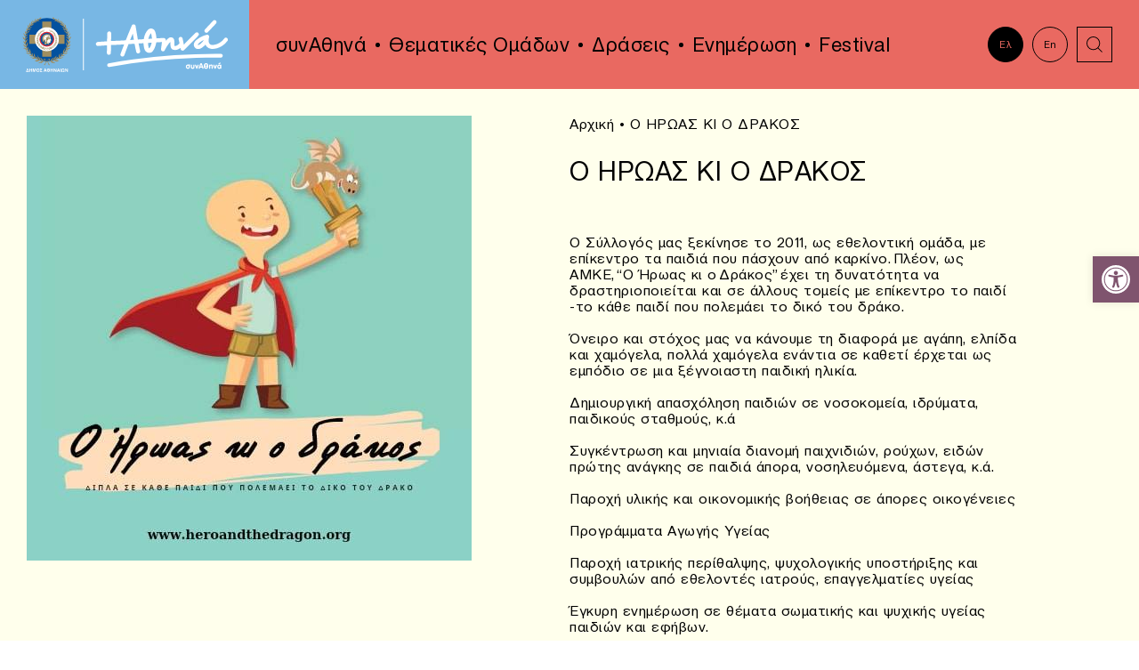

--- FILE ---
content_type: text/html; charset=UTF-8
request_url: https://www.synathina.gr/group/%CE%BF-%CE%B7%CF%81%CF%89%CE%B1%CF%83-%CE%BA%CE%B9-%CE%BF-%CE%B4%CF%81%CE%B1%CE%BA%CE%BF%CF%83/
body_size: 60736
content:
<!DOCTYPE html>
<html lang="el" class="js wp-singular group-template-default single single-group postid-12613 wp-theme-vg-twig">
<head>
    <meta charset="UTF-8">
    <meta http-equiv="X-UA-Compatible" content="IE=edge,chrome=1">
    <meta name="viewport" content="width=device-width, initial-scale=1.0, maximum-scale=1, user-scalable=no">
    <meta name="format-detection" content="telephone=no">
    <meta id="token" name="token" content="28a5287f51">
    <link rel="apple-touch-icon" sizes="180x180" href="/apple-touch-icon.png">
    <link rel="icon" type="image/png" sizes="32x32" href="/favicon-32x32.png">
    <link rel="icon" type="image/png" sizes="16x16" href="/favicon-16x16.png">
    <link rel="manifest" href="/site.webmanifest">
    <meta name='robots' content='index, follow, max-image-preview:large, max-snippet:-1, max-video-preview:-1' />
<link rel="alternate" hreflang="el" href="https://www.synathina.gr/group/%ce%bf-%ce%b7%cf%81%cf%89%ce%b1%cf%83-%ce%ba%ce%b9-%ce%bf-%ce%b4%cf%81%ce%b1%ce%ba%ce%bf%cf%83/" />
<link rel="alternate" hreflang="x-default" href="https://www.synathina.gr/group/%ce%bf-%ce%b7%cf%81%cf%89%ce%b1%cf%83-%ce%ba%ce%b9-%ce%bf-%ce%b4%cf%81%ce%b1%ce%ba%ce%bf%cf%83/" />

	<!-- This site is optimized with the Yoast SEO plugin v23.9 - https://yoast.com/wordpress/plugins/seo/ -->
	<title>Ο ΗΡΩΑΣ ΚΙ Ο ΔΡΑΚΟΣ - συνΑθηνά</title>
	<link rel="canonical" href="https://www.synathina.gr/group/ο-ηρωασ-κι-ο-δρακοσ/" />
	<meta property="og:locale" content="el_GR" />
	<meta property="og:type" content="article" />
	<meta property="og:title" content="Ο ΗΡΩΑΣ ΚΙ Ο ΔΡΑΚΟΣ - συνΑθηνά" />
	<meta property="og:description" content="Ο Σύλλογός μας ξεκίνησε το 2011, ως εθελοντική ομάδα, με επίκεντρο τα παιδιά που πάσχουν από καρκίνο. Πλέον, ως ΑΜΚΕ, &#8220;Ο Ήρωας κι ο Δράκος&#8221; έχει τη δυνατότητα να δραστηριοποιείται και σε άλλους τομείς με επίκεντρο το παιδί -το κάθε παιδί που πολεμάει το δικό του δράκο. Όνειρο και στόχος μας να κάνουμε τη διαφορά με αγάπη, ελπίδα και [&hellip;]" />
	<meta property="og:url" content="https://www.synathina.gr/group/ο-ηρωασ-κι-ο-δρακοσ/" />
	<meta property="og:site_name" content="συνΑθηνά" />
	<meta property="article:modified_time" content="2023-05-29T10:47:30+00:00" />
	<meta property="og:image" content="https://www.synathina.gr/wp-content/uploads/2023/05/logoheroandthedragonorg.jpg" />
	<meta property="og:image:width" content="500" />
	<meta property="og:image:height" content="500" />
	<meta property="og:image:type" content="image/jpeg" />
	<meta name="twitter:card" content="summary_large_image" />
	<script type="application/ld+json" class="yoast-schema-graph">{"@context":"https://schema.org","@graph":[{"@type":"WebPage","@id":"https://www.synathina.gr/group/%ce%bf-%ce%b7%cf%81%cf%89%ce%b1%cf%83-%ce%ba%ce%b9-%ce%bf-%ce%b4%cf%81%ce%b1%ce%ba%ce%bf%cf%83/","url":"https://www.synathina.gr/group/%ce%bf-%ce%b7%cf%81%cf%89%ce%b1%cf%83-%ce%ba%ce%b9-%ce%bf-%ce%b4%cf%81%ce%b1%ce%ba%ce%bf%cf%83/","name":"Ο ΗΡΩΑΣ ΚΙ Ο ΔΡΑΚΟΣ - συνΑθηνά","isPartOf":{"@id":"https://www.synathina.gr/#website"},"primaryImageOfPage":{"@id":"https://www.synathina.gr/group/%ce%bf-%ce%b7%cf%81%cf%89%ce%b1%cf%83-%ce%ba%ce%b9-%ce%bf-%ce%b4%cf%81%ce%b1%ce%ba%ce%bf%cf%83/#primaryimage"},"image":{"@id":"https://www.synathina.gr/group/%ce%bf-%ce%b7%cf%81%cf%89%ce%b1%cf%83-%ce%ba%ce%b9-%ce%bf-%ce%b4%cf%81%ce%b1%ce%ba%ce%bf%cf%83/#primaryimage"},"thumbnailUrl":"https://www.synathina.gr/wp-content/uploads/2023/05/logoheroandthedragonorg.jpg","datePublished":"2023-05-29T10:45:48+00:00","dateModified":"2023-05-29T10:47:30+00:00","breadcrumb":{"@id":"https://www.synathina.gr/group/%ce%bf-%ce%b7%cf%81%cf%89%ce%b1%cf%83-%ce%ba%ce%b9-%ce%bf-%ce%b4%cf%81%ce%b1%ce%ba%ce%bf%cf%83/#breadcrumb"},"inLanguage":"el","potentialAction":[{"@type":"ReadAction","target":["https://www.synathina.gr/group/%ce%bf-%ce%b7%cf%81%cf%89%ce%b1%cf%83-%ce%ba%ce%b9-%ce%bf-%ce%b4%cf%81%ce%b1%ce%ba%ce%bf%cf%83/"]}]},{"@type":"ImageObject","inLanguage":"el","@id":"https://www.synathina.gr/group/%ce%bf-%ce%b7%cf%81%cf%89%ce%b1%cf%83-%ce%ba%ce%b9-%ce%bf-%ce%b4%cf%81%ce%b1%ce%ba%ce%bf%cf%83/#primaryimage","url":"https://www.synathina.gr/wp-content/uploads/2023/05/logoheroandthedragonorg.jpg","contentUrl":"https://www.synathina.gr/wp-content/uploads/2023/05/logoheroandthedragonorg.jpg","width":500,"height":500},{"@type":"BreadcrumbList","@id":"https://www.synathina.gr/group/%ce%bf-%ce%b7%cf%81%cf%89%ce%b1%cf%83-%ce%ba%ce%b9-%ce%bf-%ce%b4%cf%81%ce%b1%ce%ba%ce%bf%cf%83/#breadcrumb","itemListElement":[{"@type":"ListItem","position":1,"name":"Αρχική","item":"https://www.synathina.gr/"},{"@type":"ListItem","position":2,"name":"Ο ΗΡΩΑΣ ΚΙ Ο ΔΡΑΚΟΣ"}]},{"@type":"WebSite","@id":"https://www.synathina.gr/#website","url":"https://www.synathina.gr/","name":"συνΑθηνά","description":"συνΑθηνά","potentialAction":[{"@type":"SearchAction","target":{"@type":"EntryPoint","urlTemplate":"https://www.synathina.gr/?s={search_term_string}"},"query-input":{"@type":"PropertyValueSpecification","valueRequired":true,"valueName":"search_term_string"}}],"inLanguage":"el"}]}</script>
	<!-- / Yoast SEO plugin. -->


<link rel='dns-prefetch' href='//maps.googleapis.com' />
<style id='wp-img-auto-sizes-contain-inline-css'>
img:is([sizes=auto i],[sizes^="auto," i]){contain-intrinsic-size:3000px 1500px}
/*# sourceURL=wp-img-auto-sizes-contain-inline-css */
</style>
<style id='classic-theme-styles-inline-css'>
/*! This file is auto-generated */
.wp-block-button__link{color:#fff;background-color:#32373c;border-radius:9999px;box-shadow:none;text-decoration:none;padding:calc(.667em + 2px) calc(1.333em + 2px);font-size:1.125em}.wp-block-file__button{background:#32373c;color:#fff;text-decoration:none}
/*# sourceURL=/wp-includes/css/classic-themes.min.css */
</style>
<link rel='stylesheet' id='pojo-a11y-css' href='https://www.synathina.gr/wp-content/plugins/pojo-accessibility/assets/css/style.min.css?ver=1.0.0' media='all' />
<link rel='stylesheet' id='app-css' href='https://www.synathina.gr/wp-content/themes/vg-twig/build/app.css?ver=1.1.4' media='all' />
<script id="wpml-cookie-js-extra">
var wpml_cookies = {"wp-wpml_current_language":{"value":"el","expires":1,"path":"/"}};
var wpml_cookies = {"wp-wpml_current_language":{"value":"el","expires":1,"path":"/"}};
//# sourceURL=wpml-cookie-js-extra
</script>
<script src="https://www.synathina.gr/wp-content/plugins/sitepress-multilingual-cms/res/js/cookies/language-cookie.js?ver=4.6.14" id="wpml-cookie-js" defer data-wp-strategy="defer"></script>
<script src="https://www.synathina.gr/wp-includes/js/jquery/jquery.min.js?ver=3.7.1" id="jquery-core-js"></script>
<script src="https://www.synathina.gr/wp-includes/js/jquery/jquery-migrate.min.js?ver=3.4.1" id="jquery-migrate-js"></script>
<script id="jquery-js-after">
jQuery.event.special.touchstart={setup:function(e,t,s){this.addEventListener("touchstart",s,{passive:!t.includes("noPreventDefault")})}},jQuery.event.special.touchmove={setup:function(e,t,s){this.addEventListener("touchmove",s,{passive:!t.includes("noPreventDefault")})}},jQuery.event.special.wheel={setup:function(e,t,s){this.addEventListener("wheel",s,{passive:!0})}},jQuery.event.special.mousewheel={setup:function(e,t,s){this.addEventListener("mousewheel",s,{passive:!0})}};
//# sourceURL=jquery-js-after
</script>
<script src="//maps.googleapis.com/maps/api/js?key=AIzaSyCp3WG17waiVbCNhkpjfikKr6mxQKGo6U0" id="maps-js"></script>
<link rel="https://api.w.org/" href="https://www.synathina.gr/wp-json/" /><link rel='shortlink' href='https://www.synathina.gr/?p=12613' />
<style type="text/css">
#pojo-a11y-toolbar .pojo-a11y-toolbar-toggle a{ background-color: #7f546e;	color: #ffffff;}
#pojo-a11y-toolbar .pojo-a11y-toolbar-overlay, #pojo-a11y-toolbar .pojo-a11y-toolbar-overlay ul.pojo-a11y-toolbar-items.pojo-a11y-links{ border-color: #7f546e;}
body.pojo-a11y-focusable a:focus{ outline-style: solid !important;	outline-width: 1px !important;	outline-color: #7f546e !important;}
#pojo-a11y-toolbar{ top: 40% !important;}
#pojo-a11y-toolbar .pojo-a11y-toolbar-overlay{ background-color: #e8c3c2;}
#pojo-a11y-toolbar .pojo-a11y-toolbar-overlay ul.pojo-a11y-toolbar-items li.pojo-a11y-toolbar-item a, #pojo-a11y-toolbar .pojo-a11y-toolbar-overlay p.pojo-a11y-toolbar-title{ color: #82537b;}
#pojo-a11y-toolbar .pojo-a11y-toolbar-overlay ul.pojo-a11y-toolbar-items li.pojo-a11y-toolbar-item a.active{ background-color: #d3a9ce;	color: #000000;}
@media (max-width: 767px) { #pojo-a11y-toolbar { top: 50% !important; } }</style>
    <style id='global-styles-inline-css'>
:root{--wp--preset--aspect-ratio--square: 1;--wp--preset--aspect-ratio--4-3: 4/3;--wp--preset--aspect-ratio--3-4: 3/4;--wp--preset--aspect-ratio--3-2: 3/2;--wp--preset--aspect-ratio--2-3: 2/3;--wp--preset--aspect-ratio--16-9: 16/9;--wp--preset--aspect-ratio--9-16: 9/16;--wp--preset--color--black: #000000;--wp--preset--color--cyan-bluish-gray: #abb8c3;--wp--preset--color--white: #ffffff;--wp--preset--color--pale-pink: #f78da7;--wp--preset--color--vivid-red: #cf2e2e;--wp--preset--color--luminous-vivid-orange: #ff6900;--wp--preset--color--luminous-vivid-amber: #fcb900;--wp--preset--color--light-green-cyan: #7bdcb5;--wp--preset--color--vivid-green-cyan: #00d084;--wp--preset--color--pale-cyan-blue: #8ed1fc;--wp--preset--color--vivid-cyan-blue: #0693e3;--wp--preset--color--vivid-purple: #9b51e0;--wp--preset--gradient--vivid-cyan-blue-to-vivid-purple: linear-gradient(135deg,rgb(6,147,227) 0%,rgb(155,81,224) 100%);--wp--preset--gradient--light-green-cyan-to-vivid-green-cyan: linear-gradient(135deg,rgb(122,220,180) 0%,rgb(0,208,130) 100%);--wp--preset--gradient--luminous-vivid-amber-to-luminous-vivid-orange: linear-gradient(135deg,rgb(252,185,0) 0%,rgb(255,105,0) 100%);--wp--preset--gradient--luminous-vivid-orange-to-vivid-red: linear-gradient(135deg,rgb(255,105,0) 0%,rgb(207,46,46) 100%);--wp--preset--gradient--very-light-gray-to-cyan-bluish-gray: linear-gradient(135deg,rgb(238,238,238) 0%,rgb(169,184,195) 100%);--wp--preset--gradient--cool-to-warm-spectrum: linear-gradient(135deg,rgb(74,234,220) 0%,rgb(151,120,209) 20%,rgb(207,42,186) 40%,rgb(238,44,130) 60%,rgb(251,105,98) 80%,rgb(254,248,76) 100%);--wp--preset--gradient--blush-light-purple: linear-gradient(135deg,rgb(255,206,236) 0%,rgb(152,150,240) 100%);--wp--preset--gradient--blush-bordeaux: linear-gradient(135deg,rgb(254,205,165) 0%,rgb(254,45,45) 50%,rgb(107,0,62) 100%);--wp--preset--gradient--luminous-dusk: linear-gradient(135deg,rgb(255,203,112) 0%,rgb(199,81,192) 50%,rgb(65,88,208) 100%);--wp--preset--gradient--pale-ocean: linear-gradient(135deg,rgb(255,245,203) 0%,rgb(182,227,212) 50%,rgb(51,167,181) 100%);--wp--preset--gradient--electric-grass: linear-gradient(135deg,rgb(202,248,128) 0%,rgb(113,206,126) 100%);--wp--preset--gradient--midnight: linear-gradient(135deg,rgb(2,3,129) 0%,rgb(40,116,252) 100%);--wp--preset--font-size--small: 13px;--wp--preset--font-size--medium: 20px;--wp--preset--font-size--large: 36px;--wp--preset--font-size--x-large: 42px;--wp--preset--spacing--20: 0.44rem;--wp--preset--spacing--30: 0.67rem;--wp--preset--spacing--40: 1rem;--wp--preset--spacing--50: 1.5rem;--wp--preset--spacing--60: 2.25rem;--wp--preset--spacing--70: 3.38rem;--wp--preset--spacing--80: 5.06rem;--wp--preset--shadow--natural: 6px 6px 9px rgba(0, 0, 0, 0.2);--wp--preset--shadow--deep: 12px 12px 50px rgba(0, 0, 0, 0.4);--wp--preset--shadow--sharp: 6px 6px 0px rgba(0, 0, 0, 0.2);--wp--preset--shadow--outlined: 6px 6px 0px -3px rgb(255, 255, 255), 6px 6px rgb(0, 0, 0);--wp--preset--shadow--crisp: 6px 6px 0px rgb(0, 0, 0);}:where(.is-layout-flex){gap: 0.5em;}:where(.is-layout-grid){gap: 0.5em;}body .is-layout-flex{display: flex;}.is-layout-flex{flex-wrap: wrap;align-items: center;}.is-layout-flex > :is(*, div){margin: 0;}body .is-layout-grid{display: grid;}.is-layout-grid > :is(*, div){margin: 0;}:where(.wp-block-columns.is-layout-flex){gap: 2em;}:where(.wp-block-columns.is-layout-grid){gap: 2em;}:where(.wp-block-post-template.is-layout-flex){gap: 1.25em;}:where(.wp-block-post-template.is-layout-grid){gap: 1.25em;}.has-black-color{color: var(--wp--preset--color--black) !important;}.has-cyan-bluish-gray-color{color: var(--wp--preset--color--cyan-bluish-gray) !important;}.has-white-color{color: var(--wp--preset--color--white) !important;}.has-pale-pink-color{color: var(--wp--preset--color--pale-pink) !important;}.has-vivid-red-color{color: var(--wp--preset--color--vivid-red) !important;}.has-luminous-vivid-orange-color{color: var(--wp--preset--color--luminous-vivid-orange) !important;}.has-luminous-vivid-amber-color{color: var(--wp--preset--color--luminous-vivid-amber) !important;}.has-light-green-cyan-color{color: var(--wp--preset--color--light-green-cyan) !important;}.has-vivid-green-cyan-color{color: var(--wp--preset--color--vivid-green-cyan) !important;}.has-pale-cyan-blue-color{color: var(--wp--preset--color--pale-cyan-blue) !important;}.has-vivid-cyan-blue-color{color: var(--wp--preset--color--vivid-cyan-blue) !important;}.has-vivid-purple-color{color: var(--wp--preset--color--vivid-purple) !important;}.has-black-background-color{background-color: var(--wp--preset--color--black) !important;}.has-cyan-bluish-gray-background-color{background-color: var(--wp--preset--color--cyan-bluish-gray) !important;}.has-white-background-color{background-color: var(--wp--preset--color--white) !important;}.has-pale-pink-background-color{background-color: var(--wp--preset--color--pale-pink) !important;}.has-vivid-red-background-color{background-color: var(--wp--preset--color--vivid-red) !important;}.has-luminous-vivid-orange-background-color{background-color: var(--wp--preset--color--luminous-vivid-orange) !important;}.has-luminous-vivid-amber-background-color{background-color: var(--wp--preset--color--luminous-vivid-amber) !important;}.has-light-green-cyan-background-color{background-color: var(--wp--preset--color--light-green-cyan) !important;}.has-vivid-green-cyan-background-color{background-color: var(--wp--preset--color--vivid-green-cyan) !important;}.has-pale-cyan-blue-background-color{background-color: var(--wp--preset--color--pale-cyan-blue) !important;}.has-vivid-cyan-blue-background-color{background-color: var(--wp--preset--color--vivid-cyan-blue) !important;}.has-vivid-purple-background-color{background-color: var(--wp--preset--color--vivid-purple) !important;}.has-black-border-color{border-color: var(--wp--preset--color--black) !important;}.has-cyan-bluish-gray-border-color{border-color: var(--wp--preset--color--cyan-bluish-gray) !important;}.has-white-border-color{border-color: var(--wp--preset--color--white) !important;}.has-pale-pink-border-color{border-color: var(--wp--preset--color--pale-pink) !important;}.has-vivid-red-border-color{border-color: var(--wp--preset--color--vivid-red) !important;}.has-luminous-vivid-orange-border-color{border-color: var(--wp--preset--color--luminous-vivid-orange) !important;}.has-luminous-vivid-amber-border-color{border-color: var(--wp--preset--color--luminous-vivid-amber) !important;}.has-light-green-cyan-border-color{border-color: var(--wp--preset--color--light-green-cyan) !important;}.has-vivid-green-cyan-border-color{border-color: var(--wp--preset--color--vivid-green-cyan) !important;}.has-pale-cyan-blue-border-color{border-color: var(--wp--preset--color--pale-cyan-blue) !important;}.has-vivid-cyan-blue-border-color{border-color: var(--wp--preset--color--vivid-cyan-blue) !important;}.has-vivid-purple-border-color{border-color: var(--wp--preset--color--vivid-purple) !important;}.has-vivid-cyan-blue-to-vivid-purple-gradient-background{background: var(--wp--preset--gradient--vivid-cyan-blue-to-vivid-purple) !important;}.has-light-green-cyan-to-vivid-green-cyan-gradient-background{background: var(--wp--preset--gradient--light-green-cyan-to-vivid-green-cyan) !important;}.has-luminous-vivid-amber-to-luminous-vivid-orange-gradient-background{background: var(--wp--preset--gradient--luminous-vivid-amber-to-luminous-vivid-orange) !important;}.has-luminous-vivid-orange-to-vivid-red-gradient-background{background: var(--wp--preset--gradient--luminous-vivid-orange-to-vivid-red) !important;}.has-very-light-gray-to-cyan-bluish-gray-gradient-background{background: var(--wp--preset--gradient--very-light-gray-to-cyan-bluish-gray) !important;}.has-cool-to-warm-spectrum-gradient-background{background: var(--wp--preset--gradient--cool-to-warm-spectrum) !important;}.has-blush-light-purple-gradient-background{background: var(--wp--preset--gradient--blush-light-purple) !important;}.has-blush-bordeaux-gradient-background{background: var(--wp--preset--gradient--blush-bordeaux) !important;}.has-luminous-dusk-gradient-background{background: var(--wp--preset--gradient--luminous-dusk) !important;}.has-pale-ocean-gradient-background{background: var(--wp--preset--gradient--pale-ocean) !important;}.has-electric-grass-gradient-background{background: var(--wp--preset--gradient--electric-grass) !important;}.has-midnight-gradient-background{background: var(--wp--preset--gradient--midnight) !important;}.has-small-font-size{font-size: var(--wp--preset--font-size--small) !important;}.has-medium-font-size{font-size: var(--wp--preset--font-size--medium) !important;}.has-large-font-size{font-size: var(--wp--preset--font-size--large) !important;}.has-x-large-font-size{font-size: var(--wp--preset--font-size--x-large) !important;}
/*# sourceURL=global-styles-inline-css */
</style>
</head>
<body>
<div id="app">
        <header id="header">
    <div class="flex">
        <div class="header__logo">
            <a href="https://www.synathina.gr" title="συνΑθηνά" rel="home">
                <img src="https://www.synathina.gr/wp-content/themes/vg-twig/assets/img/logo.svg" alt="συνΑθηνά">
            </a>
        </div>
        <div class="header__menu">
            <ul>
                                    <li class=" menu-item menu-item-type-custom menu-item-object-custom menu-item-9607 menu-item-has-children">
                        <a href="#!" class="h3">συνΑθηνά</a>
                                                    <ul>
                                                                    <li class=" menu-item menu-item-type-post_type menu-item-object-page menu-item-25">
                                        <a href="https://www.synathina.gr/synathina/about/" class="h3">Τι είναι το ΣυνΑθηνά;</a>
                                    </li>
                                                                    <li class=" menu-item menu-item-type-post_type menu-item-object-page menu-item-9420">
                                        <a href="https://www.synathina.gr/synathina/why/" class="h3">Σε ποιους απευθύνεται;</a>
                                    </li>
                                                                    <li class=" menu-item menu-item-type-post_type menu-item-object-page menu-item-9606">
                                        <a href="https://www.synathina.gr/synathina/how/" class="h3">Πώς μπορούμε να συνεργαστούμε;</a>
                                    </li>
                                                                    <li class=" menu-item menu-item-type-post_type menu-item-object-page menu-item-29">
                                        <a href="https://www.synathina.gr/synathina/network/" class="h3">Δίκτυο</a>
                                    </li>
                                                            </ul>
                                            </li>
                                    <li class=" menu-item menu-item-type-post_type menu-item-object-page menu-item-26">
                        <a href="https://www.synathina.gr/synathina/people/" class="h3">Θεματικές Ομάδων</a>
                                            </li>
                                    <li class=" menu-item menu-item-type-post_type menu-item-object-page menu-item-30">
                        <a href="https://www.synathina.gr/events/" class="h3">Δράσεις</a>
                                            </li>
                                    <li class=" menu-item menu-item-type-post_type menu-item-object-page current_page_parent menu-item-31">
                        <a href="https://www.synathina.gr/news/" class="h3">Ενημέρωση</a>
                                            </li>
                                    <li class=" menu-item menu-item-type-post_type menu-item-object-page menu-item-10685 menu-item-has-children">
                        <a href="https://www.synathina.gr/athens-civil-society-festival/" class="h3">Festival</a>
                                                    <ul>
                                                                    <li class=" menu-item menu-item-type-post_type menu-item-object-page menu-item-10726">
                                        <a href="https://www.synathina.gr/acsf-schedule/" class="h3">Πρόγραμμα</a>
                                    </li>
                                                                    <li class=" menu-item menu-item-type-post_type menu-item-object-page menu-item-10776">
                                        <a href="https://www.synathina.gr/acsf-%cf%87%ce%ac%cf%81%cf%84%ce%b7%cf%82/" class="h3">Χάρτης</a>
                                    </li>
                                                                    <li class=" menu-item menu-item-type-post_type menu-item-object-page menu-item-10862">
                                        <a href="https://www.synathina.gr/acsf-%cf%86%ce%bf%cf%81%ce%b5%ce%af%cf%82/" class="h3">Φορείς</a>
                                    </li>
                                                                    <li class=" menu-item menu-item-type-post_type menu-item-object-page menu-item-11245">
                                        <a href="https://www.synathina.gr/acsf-gallery/" class="h3">Φωτογραφικό Υλικό</a>
                                    </li>
                                                            </ul>
                                            </li>
                            </ul>
        </div>
        <div class="header__links">
            <div class="flex">
                                                                <a href="#!" class="link-circle h6 lang-active">Ελ</a>
                <a href="/en/" class="link-circle h6 lang-inactive">En</a>
                                                <a href="#!" title="search" class="link-square search"><svg xmlns="http://www.w3.org/2000/svg" x="0px" y="0px"
	 width="40px" height="40px" viewBox="0 0 40 40" enable-background="new 0 0 40 40" xml:space="preserve">
<path d="M18.567,26.554c-4.397,0-7.975-3.584-7.975-7.99c0-4.406,3.578-7.99,7.975-7.99c4.396,0,7.973,3.584,7.973,7.99
	C26.54,22.97,22.964,26.554,18.567,26.554z M18.567,11.573c-3.846,0-6.975,3.136-6.975,6.99s3.129,6.99,6.975,6.99
	c3.845,0,6.973-3.136,6.973-6.99S22.412,11.573,18.567,11.573z"/>
<rect x="22.781" y="25.971" transform="matrix(0.7063 0.7079 -0.7079 0.7063 26.5089 -10.9548)" width="7.353" height="1"/>
</svg>
</a>
            </div>
        </div>
        <div class="header__search">
            <form method="get" action="https://www.synathina.gr">
                <label for="search_input"></label>
                <input id="search_input" type="text" class="h3" name="s" placeholder="Αναζήτηση">
            </form>
        </div>
        <div class="header__bttn">
            <span></span>
        </div>
        <div class="header__mobi">
            <ul class="ul-mobile-1">
                                    <li class=" menu-item menu-item-type-post_type menu-item-object-page menu-item-home menu-item-165">
                        <a href="https://www.synathina.gr/" class="h3">+Αθηνά</a>
                                            </li>
                                    <li class=" menu-item menu-item-type-post_type menu-item-object-page menu-item-166 menu-item-has-children">
                        <a href="https://www.synathina.gr/synathina/" class="h3">συνΑθηνά</a>
                                                    <ul class="ul-mobile-2">
                                <li class="back back-1 h3">BACK</li>
                                                                    <li class=" menu-item menu-item-type-post_type menu-item-object-page menu-item-167">
                                        <a href="https://www.synathina.gr/synathina/about/" class="h3">Τι είναι το ΣυνΑθηνά;</a>
                                    </li>
                                                                    <li class=" menu-item menu-item-type-post_type menu-item-object-page menu-item-9421">
                                        <a href="https://www.synathina.gr/synathina/why/" class="h3">Σε ποιους απευθύνεται;</a>
                                    </li>
                                                                    <li class=" menu-item menu-item-type-post_type menu-item-object-page menu-item-171">
                                        <a href="https://www.synathina.gr/synathina/network/" class="h3">Δίκτυο</a>
                                    </li>
                                                            </ul>
                                            </li>
                                    <li class=" menu-item menu-item-type-post_type menu-item-object-page menu-item-168">
                        <a href="https://www.synathina.gr/synathina/people/" class="h3">Θεματικές Ομάδων</a>
                                            </li>
                                    <li class=" menu-item menu-item-type-post_type menu-item-object-page menu-item-172">
                        <a href="https://www.synathina.gr/events/" class="h3">Δράσεις</a>
                                            </li>
                                    <li class=" menu-item menu-item-type-post_type menu-item-object-page menu-item-10731 menu-item-has-children">
                        <a href="https://www.synathina.gr/athens-civil-society-festival/" class="h3">Festival</a>
                                                    <ul class="ul-mobile-2">
                                <li class="back back-1 h3">BACK</li>
                                                                    <li class=" menu-item menu-item-type-post_type menu-item-object-page menu-item-10732">
                                        <a href="https://www.synathina.gr/athens-civil-society-festival/" class="h3">Athens Civil Society Festival</a>
                                    </li>
                                                                    <li class=" menu-item menu-item-type-post_type menu-item-object-page menu-item-10730">
                                        <a href="https://www.synathina.gr/acsf-schedule/" class="h3">Πρόγραμμα</a>
                                    </li>
                                                                    <li class=" menu-item menu-item-type-post_type menu-item-object-page menu-item-10777">
                                        <a href="https://www.synathina.gr/acsf-%cf%87%ce%ac%cf%81%cf%84%ce%b7%cf%82/" class="h3">Χάρτης</a>
                                    </li>
                                                                    <li class=" menu-item menu-item-type-post_type menu-item-object-page menu-item-10863">
                                        <a href="https://www.synathina.gr/acsf-%cf%86%ce%bf%cf%81%ce%b5%ce%af%cf%82/" class="h3">Φορείς</a>
                                    </li>
                                                                    <li class=" menu-item menu-item-type-post_type menu-item-object-page menu-item-11244">
                                        <a href="https://www.synathina.gr/acsf-gallery/" class="h3">Φωτογραφικό Υλικό</a>
                                    </li>
                                                            </ul>
                                            </li>
                                    <li class=" menu-item menu-item-type-post_type menu-item-object-page current_page_parent menu-item-175">
                        <a href="https://www.synathina.gr/news/" class="h3">Ενημέρωση</a>
                                            </li>
                                    <li class=" menu-item menu-item-type-post_type menu-item-object-page menu-item-173">
                        <a href="https://www.synathina.gr/contact/" class="h3">Επικοινωνία</a>
                                            </li>
                                    <li class=" menu-item menu-item-type-custom menu-item-object-custom menu-item-176">
                        <a href="https://www.synathina.gr/en/" class="h3">EN</a>
                                            </li>
                            </ul>
        </div>
    </div>
</header>
    <div id="content">    <div class="page-article">
        <div class="flex">
            <div class="article-left">
                <img src="https://www.synathina.gr/wp-content/uploads/2023/05/logoheroandthedragonorg.jpg" alt="Ο ΗΡΩΑΣ ΚΙ Ο ΔΡΑΚΟΣ">
            </div>
            <div class="article-right">
                <div class="article-breads">
                    <div class="breadcrumbs"><span><span><a href="https://www.synathina.gr/">Αρχική</a></span> • <span class="breadcrumb_last" aria-current="page">Ο ΗΡΩΑΣ ΚΙ Ο ΔΡΑΚΟΣ</span></span></div>
                </div>
                <div class="article-texts">
                    <h1 class="h2">Ο ΗΡΩΑΣ ΚΙ Ο ΔΡΑΚΟΣ</h1>
                    <div><p>Ο Σύλλογός μας ξεκίνησε το 2011, ως εθελοντική ομάδα, με επίκεντρο τα παιδιά που πάσχουν από καρκίνο. Πλέον, ως ΑΜΚΕ, &#8220;Ο Ήρωας κι ο Δράκος&#8221; έχει τη δυνατότητα να δραστηριοποιείται και σε άλλους τομείς με επίκεντρο το παιδί -το κάθε παιδί που πολεμάει το δικό του δράκο.</p>
<p>Όνειρο και στόχος μας να κάνουμε τη διαφορά με αγάπη, ελπίδα και χαμόγελα, πολλά χαμόγελα ενάντια σε καθετί έρχεται ως εμπόδιο σε μια ξέγνοιαστη παιδική ηλικία.</p>
<p>Δημιουργική απασχόληση παιδιών σε νοσοκομεία, ιδρύματα, παιδικούς σταθμούς, κ.ά</p>
<p>Συγκέντρωση και μηνιαία διανομή παιχνιδιών, ρούχων, ειδών πρώτης ανάγκης σε παιδιά άπορα, νοσηλευόμενα, άστεγα, κ.ά.</p>
<p>Παροχή υλικής και οικονομικής βοήθειας σε άπορες οικογένειες</p>
<p>Προγράμματα Αγωγής Υγείας</p>
<p>Παροχή ιατρικής περίθαλψης, ψυχολογικής υποστήριξης και συμβουλών από εθελοντές ιατρούς, επαγγελματίες υγείας</p>
<p>Έγκυρη ενημέρωση σε θέματα σωματικής και ψυχικής υγείας παιδιών και εφήβων.</p>
<p>Δωρεάν δανειστική βιβλιοθήκη</p>
<p>Παροχή μαθημάτων χορού, μελέτης, ραπτικής κ.ά.</p>
<p>Διοργάνωση κάθε συναφούς εκδήλωσης</p>
<p><strong> </strong></p>
<p><strong><u>Στοιχεία Επικοινωνίας</u></strong></p>
<p><strong>Διεύθυνση: </strong>Έβρου 2 και Θράκης, Πειραιάς</p>
<p><strong>Τηλέφωνο:</strong> 6940064614</p>
<p><strong>Email: </strong><a href="mailto:volunteer@heroandthedragon.org">volunteer@heroandthedragon.org</a></p>
<p>&nbsp;</p>
<p><strong><u>Μέσα Κοινωνικής Δικτύωσης </u></strong></p>
<p><strong>Website:</strong> <a href="http://www.heroandthedragon.org/">www.heroandthedragon.org</a></p>
<p><strong>Facebook:</strong> <a href="http://www.facebook.com/heroandthedragonorg">www.facebook.com/heroandthedragonorg</a></p>
<p><strong>Instagram:</strong> @heroandthedragonorg</p>
<p><strong>YouTube</strong><strong>:</strong> <a href="http://www.youtube.com/channel/UCo2Zwr54sXEjy-pqHyxv0uQ">www.youtube.com/channel/UCo2Zwr54sXEjy-pqHyxv0uQ</a></p>
</div>
                </div>
                <div class="article-share">
                    <div class="flex">
                        <span>Share</span>
                        <a href="#!" title="facebook-icon" target="_blank"><svg xmlns="http://www.w3.org/2000/svg" x="0px" y="0px"
	 width="40px" height="40px" viewBox="0 0 40 40" enable-background="new 0 0 40 40" xml:space="preserve">
<path id="XMLID_6_" d="M35.119,20.094C35.119,11.758,28.35,5,20,5S4.881,11.758,4.881,20.094c0,7.532,5.529,13.777,12.757,14.906
	V24.456h-3.84v-4.362h3.84v-3.325c0-3.782,2.257-5.871,5.71-5.871c1.654,0,3.384,0.296,3.384,0.296v3.712h-1.905
	c-1.879,0-2.464,1.165-2.464,2.358v2.83h4.192l-0.67,4.362h-3.522V35C29.59,33.871,35.119,27.626,35.119,20.094z"/>
</svg>
</a>
                        <a href="#!" title="twitter-icon" target="_blank"><svg xmlns="http://www.w3.org/2000/svg" x="0px" y="0px"
	 width="40px" height="40px" viewBox="0 0 40 40" enable-background="new 0 0 40 40" xml:space="preserve">
<path d="M31.765,13.979c0.012,0.26,0.018,0.521,0.018,0.783c0,8.006-6.105,17.238-17.27,17.238c-3.429,0-6.618-1.002-9.305-2.721
	c0.476,0.057,0.959,0.084,1.448,0.084c2.844,0,5.461-0.969,7.538-2.594c-2.656-0.049-4.896-1.801-5.67-4.208
	c0.369,0.071,0.75,0.108,1.141,0.108c0.555,0,1.091-0.074,1.601-0.212c-2.777-0.556-4.87-3.005-4.87-5.94
	c0-0.026,0-0.051,0.002-0.076c0.818,0.453,1.754,0.727,2.749,0.758c-1.63-1.086-2.701-2.941-2.701-5.044
	c0-1.109,0.3-2.149,0.822-3.045c2.993,3.666,7.466,6.077,12.511,6.33c-0.104-0.444-0.158-0.905-0.158-1.382
	C19.62,10.715,22.339,8,25.691,8c1.745,0,3.323,0.737,4.431,1.915c1.383-0.272,2.681-0.776,3.854-1.471
	c-0.453,1.415-1.416,2.602-2.669,3.352c1.228-0.146,2.397-0.472,3.485-0.954C33.979,12.057,32.95,13.123,31.765,13.979z"/>
</svg>
</a>
                    </div>
                </div>
            </div>
        </div>
    </div>
    <div class="page-related">
        <div class="related__title">
            <h2 class="h1">Δείτε επίσης</h2>
        </div>
        <div class="related__items">
            <div class="flex">
                            </div>
        </div>
    </div>
    <div class="page-back">
        <a href="javascript:history.back()">
            <span class="h1">←</span>
            <span class="h1">Back</span>
        </a>
    </div>
</div>
    <footer id="footer">
    <div class="footer__upper">
        <div class="flex">
            <div class="footer__scal">
                <div class="flex">
                    <span>Follow us</span>
                                        <a href="https://www.facebook.com/SunAthina/" title="facebook-icon" target="_blank"><svg xmlns="http://www.w3.org/2000/svg" x="0px" y="0px"
	 width="40px" height="40px" viewBox="0 0 40 40" enable-background="new 0 0 40 40" xml:space="preserve">
<path id="XMLID_6_" d="M35.119,20.094C35.119,11.758,28.35,5,20,5S4.881,11.758,4.881,20.094c0,7.532,5.529,13.777,12.757,14.906
	V24.456h-3.84v-4.362h3.84v-3.325c0-3.782,2.257-5.871,5.71-5.871c1.654,0,3.384,0.296,3.384,0.296v3.712h-1.905
	c-1.879,0-2.464,1.165-2.464,2.358v2.83h4.192l-0.67,4.362h-3.522V35C29.59,33.871,35.119,27.626,35.119,20.094z"/>
</svg>
</a>
                                                                                <a href="https://instagram.com/synathina?igshid=ZDdkNTZiNTM=" title="instagram-icon" target="_blank"><svg xmlns="http://www.w3.org/2000/svg" x="0px" y="0px"
     width="40px" height="40px" viewBox="0 0 40 40" enable-background="new 0 0 40 40" xml:space="preserve">
<g>
    <path d="M34.945,13.817c-0.074-1.596-0.33-2.69-0.7-3.644c-0.388-0.987-0.898-1.825-1.73-2.656
        c-0.831-0.832-1.673-1.348-2.661-1.727c-0.955-0.371-2.051-0.624-3.65-0.7C24.598,5.02,24.086,5,20.008,5C20.006,5,20.004,5,20,5
        c-0.002,0-0.005,0-0.008,0c-4.086,0-4.598,0.02-6.195,0.091c-1.6,0.076-2.693,0.329-3.648,0.7c-0.99,0.387-1.83,0.895-2.662,1.727
        c-0.832,0.831-1.352,1.669-1.73,2.656c-0.371,0.953-0.626,2.048-0.699,3.644C4.982,15.412,4.965,15.922,4.965,20
        c0,4.081,0.018,4.591,0.092,6.185c0.073,1.595,0.328,2.689,0.699,3.645c0.388,0.985,0.898,1.825,1.73,2.656
        c0.832,0.83,1.672,1.348,2.662,1.726c0.955,0.37,2.049,0.625,3.648,0.7C15.402,34.985,15.914,35,19.992,35c0.003,0,0.006,0,0.008,0
        c0.004,0,0.006,0,0.008,0c4.088,0,4.598-0.015,6.195-0.089c1.6-0.075,2.695-0.33,3.65-0.7c0.988-0.386,1.83-0.896,2.661-1.726
        c0.832-0.831,1.351-1.671,1.73-2.656c0.37-0.955,0.626-2.05,0.7-3.645c0.074-1.603,0.09-2.112,0.09-6.185
        C35.035,15.931,35.02,15.412,34.945,13.817z M13.938,32.221c-1.467-0.065-2.266-0.312-2.793-0.517
        c-0.701-0.271-1.203-0.601-1.73-1.128c-0.527-0.524-0.848-1.028-1.128-1.726c-0.206-0.527-0.454-1.324-0.521-2.789
        c-0.074-1.579-0.09-2.056-0.09-6.062c0-4.003,0.016-4.479,0.09-6.061c0.066-1.463,0.314-2.262,0.521-2.787
        c0.271-0.698,0.601-1.201,1.128-1.726c0.527-0.527,1.029-0.848,1.73-1.128c0.527-0.207,1.326-0.453,2.793-0.519
        c1.58-0.073,2.059-0.091,6.066-0.091s4.486,0.018,6.068,0.091c1.467,0.065,2.266,0.312,2.793,0.519
        c0.699,0.273,1.203,0.601,1.729,1.128c0.528,0.524,0.85,1.027,1.131,1.726c0.205,0.525,0.451,1.324,0.518,2.787
        c0.076,1.582,0.092,2.058,0.092,6.061c0,4.006-0.025,4.482-0.092,6.062c-0.066,1.465-0.313,2.262-0.518,2.789
        c-0.273,0.697-0.603,1.201-1.131,1.726c-0.525,0.527-1.029,0.847-1.729,1.128c-0.527,0.205-1.326,0.451-2.793,0.517
        c-1.582,0.074-2.061,0.09-6.068,0.09S15.518,32.295,13.938,32.221z"/>
    <path d="M20,12.295c-4.268,0-7.719,3.454-7.719,7.705c0,4.26,3.46,7.708,7.719,7.708c4.26,0,7.721-3.456,7.721-7.708
        C27.721,15.74,24.268,12.295,20,12.295z M20,25.001c-2.768,0-5.009-2.237-5.009-5.001c0-2.763,2.241-4.999,5.009-4.999
        c2.77,0,5.01,2.236,5.01,4.999C25.01,22.764,22.77,25.001,20,25.001z"/>
    <circle cx="28.023" cy="11.991" r="1.801"/>
</g>
</svg>
</a>
                                                        </div>
            </div>
            <div class="footer__sppr">
                <img src="https://www.synathina.gr/wp-content/themes/vg-twig/assets/img/logos-footer.svg" alt="συνΑθηνά">
            </div>
            <div class="footer__menu">
                <div class="flex">
                    <ul>
                                                    <li class=" menu-item menu-item-type-post_type menu-item-object-page menu-item-37">
                                <a href="https://www.synathina.gr/contact/">Επικοινωνία</a>
                            </li>
                                                    <li class=" menu-item menu-item-type-post_type menu-item-object-page menu-item-39">
                                <a href="https://www.synathina.gr/faq/">Συχνές ερωτήσεις</a>
                            </li>
                                            </ul>
                    <ul>
                                                    <li class=" menu-item menu-item-type-post_type menu-item-object-page menu-item-42">
                                <a href="https://www.synathina.gr/sitemap/">Sitemap</a>
                            </li>
                                                    <li class=" menu-item menu-item-type-post_type menu-item-object-page menu-item-41">
                                <a href="https://www.synathina.gr/terms/">Όροι Χρήσης</a>
                            </li>
                                                    <li class=" menu-item menu-item-type-post_type menu-item-object-page menu-item-privacy-policy menu-item-40">
                                <a href="https://www.synathina.gr/privacy-policy/">Πολιτική Απορρήτου</a>
                            </li>
                                            </ul>
                </div>
            </div>
            <div class="footer__copy">Copyright © 2026 συνΑθηνά. All Rights Reserved</div>
            <div class="footer__made">Made by <a href="https://www.k2design.gr/" target="_blank">k2design</a></div>
        </div>
    </div>
    <div class="footer__lower">
        <div class="flex">
            <div class="newsletter__title h1">Newsletter</div>
            <div class="newsletter__form">
                <div class='gf_browser_chrome gform_wrapper' id='gform_wrapper_1' ><div id='gf_1' class='gform_anchor' tabindex='-1'></div><form method='post' enctype='multipart/form-data' target='gform_ajax_frame_1' id='gform_1'  action='/group/%CE%BF-%CE%B7%CF%81%CF%89%CE%B1%CF%83-%CE%BA%CE%B9-%CE%BF-%CE%B4%CF%81%CE%B1%CE%BA%CE%BF%CF%83/#gf_1'>
                        <div class='gform_body'><ul id='gform_fields_1' class='gform_fields top_label form_sublabel_below description_below'><li id='field_1_1'  class='gfield h1 gfield_contains_required field_sublabel_below field_description_below gfield_visibility_visible' ><label class='gfield_label' for='input_1_1' >Email<span class='gfield_required'>*</span></label><div class='ginput_container ginput_container_email'>
                            <input name='input_1' id='input_1_1' type='email' value='' class='large'   placeholder='Email' aria-required="true" aria-invalid="false" />
                        </div></li>
                            </ul></div>
        <div class='gform_footer top_label'> <input type='submit' id='gform_submit_button_1' class='gform_button button' value='→'  onclick='if(window["gf_submitting_1"]){return false;}  if( !jQuery("#gform_1")[0].checkValidity || jQuery("#gform_1")[0].checkValidity()){window["gf_submitting_1"]=true;}  ' onkeypress='if( event.keyCode == 13 ){ if(window["gf_submitting_1"]){return false;} if( !jQuery("#gform_1")[0].checkValidity || jQuery("#gform_1")[0].checkValidity()){window["gf_submitting_1"]=true;}  jQuery("#gform_1").trigger("submit",[true]); }' /> <input type='hidden' name='gform_ajax' value='form_id=1&amp;title=&amp;description=&amp;tabindex=0' />
            <input type='hidden' class='gform_hidden' name='is_submit_1' value='1' />
            <input type='hidden' class='gform_hidden' name='gform_submit' value='1' />
            
            <input type='hidden' class='gform_hidden' name='gform_unique_id' value='' />
            <input type='hidden' class='gform_hidden' name='state_1' value='WyJbXSIsImRlNmZmMzkzOTA1MTAwOWYxYzc0ZjUyOWM4NWM1YWM2Il0=' />
            <input type='hidden' class='gform_hidden' name='gform_target_page_number_1' id='gform_target_page_number_1' value='0' />
            <input type='hidden' class='gform_hidden' name='gform_source_page_number_1' id='gform_source_page_number_1' value='1' />
            <input type='hidden' name='gform_field_values' value='' />
            
        </div>
                        </form>
                        </div>
                <iframe style='display:none;width:0px;height:0px;' src='about:blank' name='gform_ajax_frame_1' id='gform_ajax_frame_1' title='This iframe contains the logic required to handle Ajax powered Gravity Forms.'></iframe>
                <script type='text/javascript'>jQuery(document).ready(function($){gformInitSpinner( 1, 'https://www.synathina.gr/wp-content/plugins/gravityforms/images/spinner.gif' );jQuery('#gform_ajax_frame_1').on('load',function(){var contents = jQuery(this).contents().find('*').html();var is_postback = contents.indexOf('GF_AJAX_POSTBACK') >= 0;if(!is_postback){return;}var form_content = jQuery(this).contents().find('#gform_wrapper_1');var is_confirmation = jQuery(this).contents().find('#gform_confirmation_wrapper_1').length > 0;var is_redirect = contents.indexOf('gformRedirect(){') >= 0;var is_form = form_content.length > 0 && ! is_redirect && ! is_confirmation;var mt = parseInt(jQuery('html').css('margin-top'), 10) + parseInt(jQuery('body').css('margin-top'), 10) + 100;if(is_form){jQuery('#gform_wrapper_1').html(form_content.html());if(form_content.hasClass('gform_validation_error')){jQuery('#gform_wrapper_1').addClass('gform_validation_error');} else {jQuery('#gform_wrapper_1').removeClass('gform_validation_error');}setTimeout( function() { /* delay the scroll by 50 milliseconds to fix a bug in chrome */ jQuery(document).scrollTop(jQuery('#gform_wrapper_1').offset().top - mt); }, 50 );if(window['gformInitDatepicker']) {gformInitDatepicker();}if(window['gformInitPriceFields']) {gformInitPriceFields();}var current_page = jQuery('#gform_source_page_number_1').val();gformInitSpinner( 1, 'https://www.synathina.gr/wp-content/plugins/gravityforms/images/spinner.gif' );jQuery(document).trigger('gform_page_loaded', [1, current_page]);window['gf_submitting_1'] = false;}else if(!is_redirect){var confirmation_content = jQuery(this).contents().find('.GF_AJAX_POSTBACK').html();if(!confirmation_content){confirmation_content = contents;}setTimeout(function(){jQuery('#gform_wrapper_1').replaceWith(confirmation_content);jQuery(document).scrollTop(jQuery('#gf_1').offset().top - mt);jQuery(document).trigger('gform_confirmation_loaded', [1]);window['gf_submitting_1'] = false;}, 50);}else{jQuery('#gform_1').append(contents);if(window['gformRedirect']) {gformRedirect();}}jQuery(document).trigger('gform_post_render', [1, current_page]);} );} );</script><script type='text/javascript'> jQuery(document).bind('gform_post_render', function(event, formId, currentPage){if(formId == 1) {if(typeof Placeholders != 'undefined'){
                        Placeholders.enable();
                    }} } );jQuery(document).bind('gform_post_conditional_logic', function(event, formId, fields, isInit){} );</script><script type='text/javascript'> jQuery(document).ready(function(){jQuery(document).trigger('gform_post_render', [1, 1]) } ); </script></div>
        </div>
    </div>
</footer>
</div>
<script type="speculationrules">
{"prefetch":[{"source":"document","where":{"and":[{"href_matches":"/*"},{"not":{"href_matches":["/wp-*.php","/wp-admin/*","/wp-content/uploads/*","/wp-content/*","/wp-content/plugins/*","/wp-content/themes/vg-twig/*","/*\\?(.+)"]}},{"not":{"selector_matches":"a[rel~=\"nofollow\"]"}},{"not":{"selector_matches":".no-prefetch, .no-prefetch a"}}]},"eagerness":"conservative"}]}
</script>
<script id="pojo-a11y-js-extra">
var PojoA11yOptions = {"focusable":"1","remove_link_target":"","add_role_links":"1","enable_save":"1","save_expiration":"12"};
//# sourceURL=pojo-a11y-js-extra
</script>
<script src="https://www.synathina.gr/wp-content/plugins/pojo-accessibility/assets/js/app.min.js?ver=1.0.0" id="pojo-a11y-js"></script>
<script src="https://www.synathina.gr/wp-content/themes/vg-twig/build/app.js?ver=1.1.4" id="app-js"></script>
<script src="https://www.synathina.gr/wp-content/plugins/gravityforms/js/jquery.json.min.js?ver=2.4.22.3" id="gform_json-js"></script>
<script id="gform_gravityforms-js-extra">
var gf_global = {"gf_currency_config":{"name":"U.S. Dollar","symbol_left":"$","symbol_right":"","symbol_padding":"","thousand_separator":",","decimal_separator":".","decimals":2},"base_url":"https://www.synathina.gr/wp-content/plugins/gravityforms","number_formats":[],"spinnerUrl":"https://www.synathina.gr/wp-content/plugins/gravityforms/images/spinner.gif"};
//# sourceURL=gform_gravityforms-js-extra
</script>
<script src="https://www.synathina.gr/wp-content/plugins/gravityforms/js/gravityforms.min.js?ver=2.4.22.3" id="gform_gravityforms-js"></script>
<script src="https://www.synathina.gr/wp-content/plugins/gravityforms/js/placeholders.jquery.min.js?ver=2.4.22.3" id="gform_placeholder-js"></script>
		<a id="pojo-a11y-skip-content" class="pojo-skip-link pojo-skip-content" tabindex="1" accesskey="s" href="#content">Μετάβαση στο περιεχόμενο</a>
				<nav id="pojo-a11y-toolbar" class="pojo-a11y-toolbar-right" role="navigation">
			<div class="pojo-a11y-toolbar-toggle">
				<a class="pojo-a11y-toolbar-link pojo-a11y-toolbar-toggle-link" href="javascript:void(0);" title="Εργαλεία προσβασιμότητας" role="button">
					<span class="pojo-sr-only sr-only">Ανοίξτε τη γραμμή εργαλείων</span>
					<svg xmlns="http://www.w3.org/2000/svg" viewBox="0 0 100 100" fill="currentColor" width="1em">
						<title>Εργαλεία προσβασιμότητας</title>
						<path d="M50 8.1c23.2 0 41.9 18.8 41.9 41.9 0 23.2-18.8 41.9-41.9 41.9C26.8 91.9 8.1 73.2 8.1 50S26.8 8.1 50 8.1M50 0C22.4 0 0 22.4 0 50s22.4 50 50 50 50-22.4 50-50S77.6 0 50 0zm0 11.3c-21.4 0-38.7 17.3-38.7 38.7S28.6 88.7 50 88.7 88.7 71.4 88.7 50 71.4 11.3 50 11.3zm0 8.9c4 0 7.3 3.2 7.3 7.3S54 34.7 50 34.7s-7.3-3.2-7.3-7.3 3.3-7.2 7.3-7.2zm23.7 19.7c-5.8 1.4-11.2 2.6-16.6 3.2.2 20.4 2.5 24.8 5 31.4.7 1.9-.2 4-2.1 4.7-1.9.7-4-.2-4.7-2.1-1.8-4.5-3.4-8.2-4.5-15.8h-2c-1 7.6-2.7 11.3-4.5 15.8-.7 1.9-2.8 2.8-4.7 2.1-1.9-.7-2.8-2.8-2.1-4.7 2.6-6.6 4.9-11 5-31.4-5.4-.6-10.8-1.8-16.6-3.2-1.7-.4-2.8-2.1-2.4-3.9.4-1.7 2.1-2.8 3.9-2.4 19.5 4.6 25.1 4.6 44.5 0 1.7-.4 3.5.7 3.9 2.4.7 1.8-.3 3.5-2.1 3.9z"/>					</svg>
				</a>
			</div>
			<div class="pojo-a11y-toolbar-overlay">
				<div class="pojo-a11y-toolbar-inner">
					<p class="pojo-a11y-toolbar-title">Εργαλεία προσβασιμότητας</p>
					
					<ul class="pojo-a11y-toolbar-items pojo-a11y-tools">
																			<li class="pojo-a11y-toolbar-item">
								<a href="#" class="pojo-a11y-toolbar-link pojo-a11y-btn-resize-font pojo-a11y-btn-resize-plus" data-action="resize-plus" data-action-group="resize" tabindex="-1" role="button">
									<span class="pojo-a11y-toolbar-icon"><svg version="1.1" xmlns="http://www.w3.org/2000/svg" width="1em" viewBox="0 0 448 448"><title>Αύξηση κειμένου</title><path fill="currentColor" d="M256 200v16c0 4.25-3.75 8-8 8h-56v56c0 4.25-3.75 8-8 8h-16c-4.25 0-8-3.75-8-8v-56h-56c-4.25 0-8-3.75-8-8v-16c0-4.25 3.75-8 8-8h56v-56c0-4.25 3.75-8 8-8h16c4.25 0 8 3.75 8 8v56h56c4.25 0 8 3.75 8 8zM288 208c0-61.75-50.25-112-112-112s-112 50.25-112 112 50.25 112 112 112 112-50.25 112-112zM416 416c0 17.75-14.25 32-32 32-8.5 0-16.75-3.5-22.5-9.5l-85.75-85.5c-29.25 20.25-64.25 31-99.75 31-97.25 0-176-78.75-176-176s78.75-176 176-176 176 78.75 176 176c0 35.5-10.75 70.5-31 99.75l85.75 85.75c5.75 5.75 9.25 14 9.25 22.5z"></path></svg></span><span class="pojo-a11y-toolbar-text">Αύξηση κειμένου</span>								</a>
							</li>
							
							<li class="pojo-a11y-toolbar-item">
								<a href="#" class="pojo-a11y-toolbar-link pojo-a11y-btn-resize-font pojo-a11y-btn-resize-minus" data-action="resize-minus" data-action-group="resize" tabindex="-1" role="button">
									<span class="pojo-a11y-toolbar-icon"><svg version="1.1" xmlns="http://www.w3.org/2000/svg" width="1em" viewBox="0 0 448 448"><title>Μείωση κειμένου</title><path fill="currentColor" d="M256 200v16c0 4.25-3.75 8-8 8h-144c-4.25 0-8-3.75-8-8v-16c0-4.25 3.75-8 8-8h144c4.25 0 8 3.75 8 8zM288 208c0-61.75-50.25-112-112-112s-112 50.25-112 112 50.25 112 112 112 112-50.25 112-112zM416 416c0 17.75-14.25 32-32 32-8.5 0-16.75-3.5-22.5-9.5l-85.75-85.5c-29.25 20.25-64.25 31-99.75 31-97.25 0-176-78.75-176-176s78.75-176 176-176 176 78.75 176 176c0 35.5-10.75 70.5-31 99.75l85.75 85.75c5.75 5.75 9.25 14 9.25 22.5z"></path></svg></span><span class="pojo-a11y-toolbar-text">Μείωση κειμένου</span>								</a>
							</li>
						
													<li class="pojo-a11y-toolbar-item">
								<a href="#" class="pojo-a11y-toolbar-link pojo-a11y-btn-background-group pojo-a11y-btn-grayscale" data-action="grayscale" data-action-group="schema" tabindex="-1" role="button">
									<span class="pojo-a11y-toolbar-icon"><svg version="1.1" xmlns="http://www.w3.org/2000/svg" width="1em" viewBox="0 0 448 448"><title>Κλίμακα Γκρι</title><path fill="currentColor" d="M15.75 384h-15.75v-352h15.75v352zM31.5 383.75h-8v-351.75h8v351.75zM55 383.75h-7.75v-351.75h7.75v351.75zM94.25 383.75h-7.75v-351.75h7.75v351.75zM133.5 383.75h-15.5v-351.75h15.5v351.75zM165 383.75h-7.75v-351.75h7.75v351.75zM180.75 383.75h-7.75v-351.75h7.75v351.75zM196.5 383.75h-7.75v-351.75h7.75v351.75zM235.75 383.75h-15.75v-351.75h15.75v351.75zM275 383.75h-15.75v-351.75h15.75v351.75zM306.5 383.75h-15.75v-351.75h15.75v351.75zM338 383.75h-15.75v-351.75h15.75v351.75zM361.5 383.75h-15.75v-351.75h15.75v351.75zM408.75 383.75h-23.5v-351.75h23.5v351.75zM424.5 383.75h-8v-351.75h8v351.75zM448 384h-15.75v-352h15.75v352z"></path></svg></span><span class="pojo-a11y-toolbar-text">Κλίμακα Γκρι</span>								</a>
							</li>
						
													<li class="pojo-a11y-toolbar-item">
								<a href="#" class="pojo-a11y-toolbar-link pojo-a11y-btn-background-group pojo-a11y-btn-high-contrast" data-action="high-contrast" data-action-group="schema" tabindex="-1" role="button">
									<span class="pojo-a11y-toolbar-icon"><svg version="1.1" xmlns="http://www.w3.org/2000/svg" width="1em" viewBox="0 0 448 448"><title>Υψηλή Αντίθεση</title><path fill="currentColor" d="M192 360v-272c-75 0-136 61-136 136s61 136 136 136zM384 224c0 106-86 192-192 192s-192-86-192-192 86-192 192-192 192 86 192 192z"></path></svg></span><span class="pojo-a11y-toolbar-text">Υψηλή Αντίθεση</span>								</a>
							</li>
						
													<li class="pojo-a11y-toolbar-item">
								<a href="#" class="pojo-a11y-toolbar-link pojo-a11y-btn-background-group pojo-a11y-btn-negative-contrast" data-action="negative-contrast" data-action-group="schema" tabindex="-1" role="button">

									<span class="pojo-a11y-toolbar-icon"><svg version="1.1" xmlns="http://www.w3.org/2000/svg" width="1em" viewBox="0 0 448 448"><title>Αρνητική Αντίθεση</title><path fill="currentColor" d="M416 240c-23.75-36.75-56.25-68.25-95.25-88.25 10 17 15.25 36.5 15.25 56.25 0 61.75-50.25 112-112 112s-112-50.25-112-112c0-19.75 5.25-39.25 15.25-56.25-39 20-71.5 51.5-95.25 88.25 42.75 66 111.75 112 192 112s149.25-46 192-112zM236 144c0-6.5-5.5-12-12-12-41.75 0-76 34.25-76 76 0 6.5 5.5 12 12 12s12-5.5 12-12c0-28.5 23.5-52 52-52 6.5 0 12-5.5 12-12zM448 240c0 6.25-2 12-5 17.25-46 75.75-130.25 126.75-219 126.75s-173-51.25-219-126.75c-3-5.25-5-11-5-17.25s2-12 5-17.25c46-75.5 130.25-126.75 219-126.75s173 51.25 219 126.75c3 5.25 5 11 5 17.25z"></path></svg></span><span class="pojo-a11y-toolbar-text">Αρνητική Αντίθεση</span>								</a>
							</li>
						
													<li class="pojo-a11y-toolbar-item">
								<a href="#" class="pojo-a11y-toolbar-link pojo-a11y-btn-background-group pojo-a11y-btn-light-background" data-action="light-background" data-action-group="schema" tabindex="-1" role="button">
									<span class="pojo-a11y-toolbar-icon"><svg version="1.1" xmlns="http://www.w3.org/2000/svg" width="1em" viewBox="0 0 448 448"><title>Ανοιχτόχρωμο φόντο</title><path fill="currentColor" d="M184 144c0 4.25-3.75 8-8 8s-8-3.75-8-8c0-17.25-26.75-24-40-24-4.25 0-8-3.75-8-8s3.75-8 8-8c23.25 0 56 12.25 56 40zM224 144c0-50-50.75-80-96-80s-96 30-96 80c0 16 6.5 32.75 17 45 4.75 5.5 10.25 10.75 15.25 16.5 17.75 21.25 32.75 46.25 35.25 74.5h57c2.5-28.25 17.5-53.25 35.25-74.5 5-5.75 10.5-11 15.25-16.5 10.5-12.25 17-29 17-45zM256 144c0 25.75-8.5 48-25.75 67s-40 45.75-42 72.5c7.25 4.25 11.75 12.25 11.75 20.5 0 6-2.25 11.75-6.25 16 4 4.25 6.25 10 6.25 16 0 8.25-4.25 15.75-11.25 20.25 2 3.5 3.25 7.75 3.25 11.75 0 16.25-12.75 24-27.25 24-6.5 14.5-21 24-36.75 24s-30.25-9.5-36.75-24c-14.5 0-27.25-7.75-27.25-24 0-4 1.25-8.25 3.25-11.75-7-4.5-11.25-12-11.25-20.25 0-6 2.25-11.75 6.25-16-4-4.25-6.25-10-6.25-16 0-8.25 4.5-16.25 11.75-20.5-2-26.75-24.75-53.5-42-72.5s-25.75-41.25-25.75-67c0-68 64.75-112 128-112s128 44 128 112z"></path></svg></span><span class="pojo-a11y-toolbar-text">Ανοιχτόχρωμο φόντο</span>								</a>
							</li>
						
													<li class="pojo-a11y-toolbar-item">
								<a href="#" class="pojo-a11y-toolbar-link pojo-a11y-btn-links-underline" data-action="links-underline" data-action-group="toggle" tabindex="-1" role="button">
									<span class="pojo-a11y-toolbar-icon"><svg version="1.1" xmlns="http://www.w3.org/2000/svg" width="1em" viewBox="0 0 448 448"><title>Υπογραμμίσεις συνδέσμων</title><path fill="currentColor" d="M364 304c0-6.5-2.5-12.5-7-17l-52-52c-4.5-4.5-10.75-7-17-7-7.25 0-13 2.75-18 8 8.25 8.25 18 15.25 18 28 0 13.25-10.75 24-24 24-12.75 0-19.75-9.75-28-18-5.25 5-8.25 10.75-8.25 18.25 0 6.25 2.5 12.5 7 17l51.5 51.75c4.5 4.5 10.75 6.75 17 6.75s12.5-2.25 17-6.5l36.75-36.5c4.5-4.5 7-10.5 7-16.75zM188.25 127.75c0-6.25-2.5-12.5-7-17l-51.5-51.75c-4.5-4.5-10.75-7-17-7s-12.5 2.5-17 6.75l-36.75 36.5c-4.5 4.5-7 10.5-7 16.75 0 6.5 2.5 12.5 7 17l52 52c4.5 4.5 10.75 6.75 17 6.75 7.25 0 13-2.5 18-7.75-8.25-8.25-18-15.25-18-28 0-13.25 10.75-24 24-24 12.75 0 19.75 9.75 28 18 5.25-5 8.25-10.75 8.25-18.25zM412 304c0 19-7.75 37.5-21.25 50.75l-36.75 36.5c-13.5 13.5-31.75 20.75-50.75 20.75-19.25 0-37.5-7.5-51-21.25l-51.5-51.75c-13.5-13.5-20.75-31.75-20.75-50.75 0-19.75 8-38.5 22-52.25l-22-22c-13.75 14-32.25 22-52 22-19 0-37.5-7.5-51-21l-52-52c-13.75-13.75-21-31.75-21-51 0-19 7.75-37.5 21.25-50.75l36.75-36.5c13.5-13.5 31.75-20.75 50.75-20.75 19.25 0 37.5 7.5 51 21.25l51.5 51.75c13.5 13.5 20.75 31.75 20.75 50.75 0 19.75-8 38.5-22 52.25l22 22c13.75-14 32.25-22 52-22 19 0 37.5 7.5 51 21l52 52c13.75 13.75 21 31.75 21 51z"></path></svg></span><span class="pojo-a11y-toolbar-text">Υπογραμμίσεις συνδέσμων</span>								</a>
							</li>
						
													<li class="pojo-a11y-toolbar-item">
								<a href="#" class="pojo-a11y-toolbar-link pojo-a11y-btn-readable-font" data-action="readable-font" data-action-group="toggle" tabindex="-1" role="button">
									<span class="pojo-a11y-toolbar-icon"><svg version="1.1" xmlns="http://www.w3.org/2000/svg" width="1em" viewBox="0 0 448 448"><title>Αναγνώσιμη γραμματοσειρά</title><path fill="currentColor" d="M181.25 139.75l-42.5 112.5c24.75 0.25 49.5 1 74.25 1 4.75 0 9.5-0.25 14.25-0.5-13-38-28.25-76.75-46-113zM0 416l0.5-19.75c23.5-7.25 49-2.25 59.5-29.25l59.25-154 70-181h32c1 1.75 2 3.5 2.75 5.25l51.25 120c18.75 44.25 36 89 55 133 11.25 26 20 52.75 32.5 78.25 1.75 4 5.25 11.5 8.75 14.25 8.25 6.5 31.25 8 43 12.5 0.75 4.75 1.5 9.5 1.5 14.25 0 2.25-0.25 4.25-0.25 6.5-31.75 0-63.5-4-95.25-4-32.75 0-65.5 2.75-98.25 3.75 0-6.5 0.25-13 1-19.5l32.75-7c6.75-1.5 20-3.25 20-12.5 0-9-32.25-83.25-36.25-93.5l-112.5-0.5c-6.5 14.5-31.75 80-31.75 89.5 0 19.25 36.75 20 51 22 0.25 4.75 0.25 9.5 0.25 14.5 0 2.25-0.25 4.5-0.5 6.75-29 0-58.25-5-87.25-5-3.5 0-8.5 1.5-12 2-15.75 2.75-31.25 3.5-47 3.5z"></path></svg></span><span class="pojo-a11y-toolbar-text">Αναγνώσιμη γραμματοσειρά</span>								</a>
							</li>
																		<li class="pojo-a11y-toolbar-item">
							<a href="#" class="pojo-a11y-toolbar-link pojo-a11y-btn-reset" data-action="reset" tabindex="-1" role="button">
								<span class="pojo-a11y-toolbar-icon"><svg version="1.1" xmlns="http://www.w3.org/2000/svg" width="1em" viewBox="0 0 448 448"><title>Επαναφορά</title><path fill="currentColor" d="M384 224c0 105.75-86.25 192-192 192-57.25 0-111.25-25.25-147.75-69.25-2.5-3.25-2.25-8 0.5-10.75l34.25-34.5c1.75-1.5 4-2.25 6.25-2.25 2.25 0.25 4.5 1.25 5.75 3 24.5 31.75 61.25 49.75 101 49.75 70.5 0 128-57.5 128-128s-57.5-128-128-128c-32.75 0-63.75 12.5-87 34.25l34.25 34.5c4.75 4.5 6 11.5 3.5 17.25-2.5 6-8.25 10-14.75 10h-112c-8.75 0-16-7.25-16-16v-112c0-6.5 4-12.25 10-14.75 5.75-2.5 12.75-1.25 17.25 3.5l32.5 32.25c35.25-33.25 83-53 132.25-53 105.75 0 192 86.25 192 192z"></path></svg></span>
								<span class="pojo-a11y-toolbar-text">Επαναφορά</span>
							</a>
						</li>
					</ul>
									</div>
			</div>
		</nav>
		
</body>
</html>
